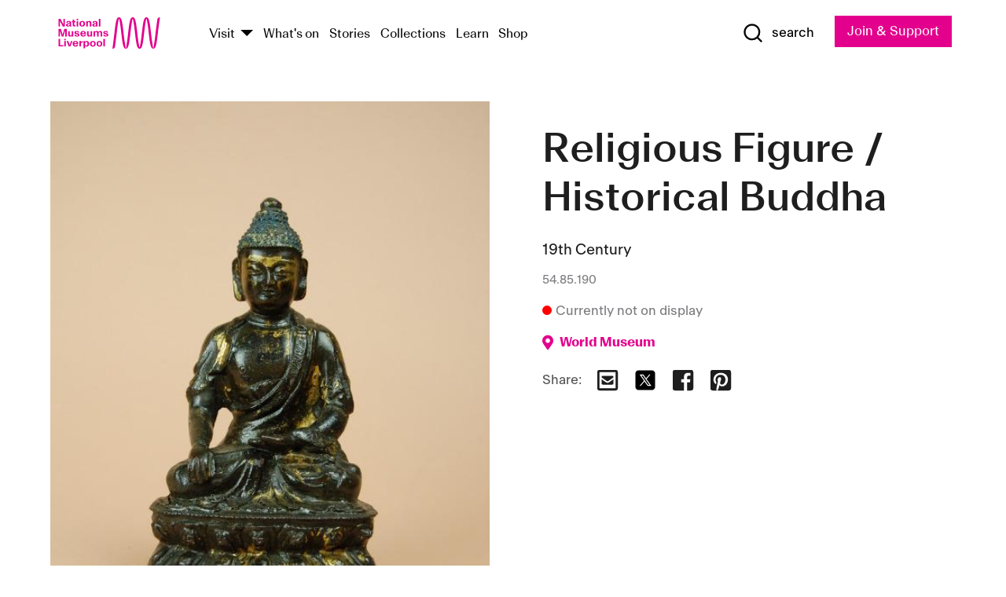

--- FILE ---
content_type: text/html; charset=utf-8
request_url: https://www.liverpoolmuseums.org.uk/artifact/religious-figure-historical-buddha-2
body_size: 5752
content:
<!DOCTYPE html><html><head><meta charSet="utf-8"/><meta name="viewport" content="width=device-width"/><title>Religious Figure / Historical Buddha | National Museums Liverpool</title><meta name="title" content="Religious Figure / Historical Buddha | National Museums Liverpool"/><meta name="description" content="Bronze cast statue of Historical Buddha. Buddha shown seated in yogic, meditational pose with left hand, palm down, shown reaching for earth in earth-witnessing or bhumisparsa mudra, right hand rests in lap. Buddha&#x27;s robe highlighted with incised decoration. Hair has been left without gilt and coloured blue, some blue still visible. Buddha sits on a double lotus pedestal or throne. Base has lost cover and is open."/><meta name="url" content="https://www.liverpoolmuseums.org.uk/artifact/religious-figure-historical-buddha-2"/><meta property="og:site_name" content="National Museums Liverpool"/><meta property="og:type" content="Artifact"/><meta property="og:url" content="https://www.liverpoolmuseums.org.uk/artifact/religious-figure-historical-buddha-2"/><meta property="og:title" content="Religious Figure / Historical Buddha"/><meta property="og:description" content="Bronze cast statue of Historical Buddha. Buddha shown seated in yogic, meditational pose with left hand, palm down, shown reaching for earth in earth-witnessing or bhumisparsa mudra, right hand rests in lap. Buddha&#x27;s robe highlighted with incised decoration. Hair has been left without gilt and coloured blue, some blue still visible. Buddha sits on a double lotus pedestal or throne. Base has lost cover and is open."/><meta name="twitter:card" content="summary"/><meta name="twitter:title" content="Religious Figure / Historical Buddha"/><meta name="twitter:site" content="@NML_Muse"/><meta name="twitter:description" content="Bronze cast statue of Historical Buddha. Buddha shown seated in yogic, meditational pose with left hand, palm down, shown reaching for earth in earth-witnessing or bhumisparsa mudra, right hand rests in lap. Buddha&#x27;s robe highlighted with incised decoration. Hair has been left without gilt and coloured blue, some blue still visible. Buddha sits on a double lotus pedestal or throne. Base has lost cover and is open."/><meta name="twitter:url" content="https://content.liverpoolmuseums.org.uk/artifact/religious-figure-historical-buddha-2"/><meta property="og:image" content="https://images.liverpoolmuseums.org.uk/styles/focal_point_4_3/public/import-objects/20142_v0_large.jpg"/><meta property="twitter:image" content="https://images.liverpoolmuseums.org.uk/styles/focal_point_4_3/public/import-objects/20142_v0_large.jpg"/><meta name="next-head-count" content="18"/><script src="https://code.jquery.com/jquery-3.5.1.min.js" integrity="sha256-9/aliU8dGd2tb6OSsuzixeV4y/faTqgFtohetphbbj0=" crossorigin="anonymous"></script><script>
              (function(h,o,t,j,a,r){
              h.hj=h.hj||function(){(h.hj.q=h.hj.q||[]).push(arguments)};
              h._hjSettings={hjid:3219582,hjsv:6};
              a=o.getElementsByTagName('head')[0];
              r=o.createElement('script');r.async=1;
              r.src=t+h._hjSettings.hjid+j+h._hjSettings.hjsv;
              a.appendChild(r);
              })(window,document,'https://static.hotjar.com/c/hotjar-','.js?sv=');</script><meta charSet="utf-8"/><link rel="shortcut icon" type="image/x-icon" href="/static/media/favicon.ico"/><script defer="" src="/static/polyfills/svgxuse.min.js"></script><script defer="" src="/static/polyfills/unorm.js"></script><script type="text/javascript">
              _linkedin_partner_id = "6740986";
              window._linkedin_data_partner_ids = window._linkedin_data_partner_ids || [];
              window._linkedin_data_partner_ids.push(_linkedin_partner_id);
            </script><script type="text/javascript">
              (function(l) {
                if (!l) {
                  window.lintrk = function(a, b) { window.lintrk.q.push([a, b]) };
                  window.lintrk.q = [];
                }
                var s = document.getElementsByTagName("script")[0];
                var b = document.createElement("script");
                b.type = "text/javascript";
                b.async = true;
                b.src = "https://snap.licdn.com/li.lms-analytics/insight.min.js";
                s.parentNode.insertBefore(b, s);
              })(window.lintrk);
            </script><noscript><img height="1" width="1" style="display:none" alt="" src="https://px.ads.linkedin.com/collect/?pid=6740986&amp;fmt=gif"/></noscript><link rel="preload" href="/_next/static/css/69a650e1c8d9085a.css" as="style"/><link rel="stylesheet" href="/_next/static/css/69a650e1c8d9085a.css" data-n-g=""/><noscript data-n-css=""></noscript><script defer="" nomodule="" src="/_next/static/chunks/polyfills-c67a75d1b6f99dc8.js"></script><script src="/_next/static/chunks/webpack-d1c608b21d57c472.js" defer=""></script><script src="/_next/static/chunks/framework-d5719ebbbcec5741.js" defer=""></script><script src="/_next/static/chunks/main-c52fcc867bd80df0.js" defer=""></script><script src="/_next/static/chunks/pages/_app-7f8f327192b1f6d2.js" defer=""></script><script src="/_next/static/chunks/75fc9c18-40134325ca6388e2.js" defer=""></script><script src="/_next/static/chunks/2c796e83-7ab690b33a6e2cb9.js" defer=""></script><script src="/_next/static/chunks/26770aaf-e5f75a4589951ba5.js" defer=""></script><script src="/_next/static/chunks/3b9d1622-cb3530196cc04533.js" defer=""></script><script src="/_next/static/chunks/743-6d2ab5d15195f4e7.js" defer=""></script><script src="/_next/static/chunks/853-e7cd37543176a7fa.js" defer=""></script><script src="/_next/static/chunks/278-d902f176211b92d6.js" defer=""></script><script src="/_next/static/chunks/666-3027421fdb5bb7ce.js" defer=""></script><script src="/_next/static/chunks/253-6ee1b430ae4cf66d.js" defer=""></script><script src="/_next/static/chunks/794-f3cae7ad91cb5d07.js" defer=""></script><script src="/_next/static/chunks/2-0d3590ccee6ee82f.js" defer=""></script><script src="/_next/static/chunks/259-887a894390c5e056.js" defer=""></script><script src="/_next/static/chunks/563-79256bec02dde020.js" defer=""></script><script src="/_next/static/chunks/153-4abe4a3e6b4be9e9.js" defer=""></script><script src="/_next/static/chunks/493-b61572e3b7ce598d.js" defer=""></script><script src="/_next/static/chunks/pages/drupal-2abfd4e1db51d38e.js" defer=""></script><script src="/_next/static/ASqhmMd104crkElboZQNn/_buildManifest.js" defer=""></script><script src="/_next/static/ASqhmMd104crkElboZQNn/_ssgManifest.js" defer=""></script><style id="__jsx-897211111">a.jsx-897211111{font-size:1.6rem;}</style><style id="__jsx-2139125512">.button--mailchimp-submit.jsx-2139125512{white-space:nowrap;}</style><style id="__jsx-4154269630">.page-transition-enter{opacity:0;-webkit-transform:translate3d(0,5px,0);-ms-transform:translate3d(0,5px,0);transform:translate3d(0,5px,0);}.page-transition-enter-active{opacity:1;-webkit-transform:translate3d(0,0,0);-ms-transform:translate3d(0,0,0);transform:translate3d(0,0,0);-webkit-transition:opacity 200ms,-webkit-transform 200ms;-webkit-transition:opacity 200ms,transform 200ms;transition:opacity 200ms,transform 200ms;}.page-transition-exit{opacity:1;}.page-transition-exit-active{opacity:0;-webkit-transition:opacity 200ms;transition:opacity 200ms;}</style></head><body><noscript><iframe title="GTM" src="https://www.googletagmanager.com/ns.html?id=GTM-TH4M7B" height="0" width="0" style="display:none;visibility:hidden"></iframe></noscript><div id="__next"><div id="all" class="jsx-4154269630"><header class="section header header--primary" role="banner"><div class="u--in u--lane"><div class="columns is-mobile is-vcentered"><div class="column is-narrow is-hidden-desktop"><button type="button" aria-controls="navi" class="burger burger--squeeze" aria-label="toggle site navigation" aria-expanded="false" data-behaviour="toggle-visibility"><div class="burger__lines" aria-hidden="true"></div><span class="visuallyhidden">toggle site navigation</span></button></div><div class="column is-narrow"><a class="nml-logo" href="/"><span class="nml-logo__small"><img src="/static/images/logos/nml-rhodamine-large.svg" alt="National Museums Liverpool - Homepage"/></span><span class="nml-logo__text vh">National Museums Liverpool</span></a></div><div class="column"><div id="navi" class=""><div class="columns is-gapless is-desktop is-vcentered"><div class="column"><nav id="nav--primary" class="nav nav--primary nav--cms" role="navigation" itemscope="" itemType="https://schema.org/SiteNavigationElement" aria-label="Primary navigation"><h2 class="">Main menu</h2><ul class="menu"><li class="menu__item menu__item--parent
            
            "><a href="/visit">Visit</a><button type="button" aria-controls="subnav" aria-haspopup="true" aria-expanded="false" aria-label="Show Venues" class="toggle toggle--arrow" data-behaviour="toggle-visibility"><span class="visuallyhidden">show venues</span></button><div class="menu__subnav search--hide" id="subnav" aria-hidden="true"><div class="u--lane"><div class="venues venues--text"><a class="venue logo" aria-label="Museum of Liverpool" href="/museum-of-liverpool">Museum of Liverpool</a><a class="venue logo" aria-label="World Museum" href="/world-museum">World Museum</a><a class="venue logo" aria-label="International Slavery Museum" href="/international-slavery-museum">International Slavery Museum</a><a class="venue logo" aria-label="Maritime Museum" href="/maritime-museum">Maritime Museum</a><a class="venue logo" aria-label="Walker Art Gallery" href="/walker-art-gallery">Walker Art Gallery</a><a class="venue logo" aria-label="Sudley House" href="/sudley-house">Sudley House</a><a class="venue logo" aria-label="Lady Lever Art Gallery" href="/lady-lever-art-gallery">Lady Lever Art Gallery</a></div></div></div></li><li class="menu__item "><a href="/whatson">What&#x27;s on</a></li><li class="menu__item "><a href="/stories">Stories</a></li><li class="menu__item "><a href="/collections">Collections</a></li><li class="menu__item "><a href="/learn/schools-home">Learn</a></li><li class="menu__item"><a href="https://national-museums-liverpool.myshopify.com">Shop</a></li></ul></nav></div><div class="column is-narrow is-hidden-touch"><button type="button" aria-controls="search" aria-expanded="false" aria-label="Show Search" class="show-search-toggle toggle" data-behaviour="toggle-visibility"><span class="toggle__icon"><svg xmlns="http://www.w3.org/2000/svg" xmlns:xlink="http://www.w3.org/1999/xlink" class="svg svg--icon" aria-hidden="true" focusable="false"><use xlink:href="/static/images/sprite.svg#glyph-search"></use></svg></span><span class="toggle__text"><span class="visuallyhidden">toggle</span>search</span></button></div></div></div></div><div class="column is-narrow"><a type="button" class="jsx-897211111 button button--special " href="/join-and-support"><span class="jsx-897211111 button__label">Join &amp; Support</span><span class="jsx-897211111 button__triangle"></span></a></div></div></div></header><main class="jsx-4154269630"><div class="page-transition-enter"><section class="section section--artifact section--alt"><div class="u--in u--lane"><div class="section__body"><div class="columns is-variable is-7 is-desktop"><div class="column"><section class="section section--alt"><div class="u--in u--lane"><div><h1 class="h--1">Religious Figure / Historical Buddha</h1><div class="placard__info"></div><div class="placard__uuid">54.85.190</div><div></div><div class="placard__info placard__info--share"></div></div><h3 class="artifact__section-header">Information</h3><div class="cms"><div class="section__intro" style="white-space:pre-wrap">Bronze cast statue of Historical Buddha. Buddha shown seated in yogic, meditational pose with left hand, palm down, shown reaching for earth in earth-witnessing or bhumisparsa mudra, right hand rests in lap. Buddha's robe highlighted with incised decoration. Hair has been left without gilt and coloured blue, some blue still visible. Buddha sits on a double lotus pedestal or throne. Base has lost cover and is open.</div></div></div></section></div><div class="column is-5-desktop"><div class="artifact__accordion u--in u--lane"></div></div></div></div></div></section></div></main><footer><section class="section section--venues"><div class="u--in u--lane"><div class="venues "><a class="venue logo" aria-label="Museum of Liverpool" href="/museum-of-liverpool"><svg xmlns="http://www.w3.org/2000/svg" xmlns:xlink="http://www.w3.org/1999/xlink" class="svg svg--icon" aria-hidden="true" focusable="false"><use xlink:href="/static/images/sprite.svg#glyph-venue-ml--v"></use></svg></a><a class="venue logo" aria-label="World Museum" href="/world-museum"><svg xmlns="http://www.w3.org/2000/svg" xmlns:xlink="http://www.w3.org/1999/xlink" class="svg svg--icon" aria-hidden="true" focusable="false"><use xlink:href="/static/images/sprite.svg#glyph-venue-wm--v"></use></svg></a><a class="venue logo" aria-label="International Slavery Museum" href="/international-slavery-museum"><svg xmlns="http://www.w3.org/2000/svg" xmlns:xlink="http://www.w3.org/1999/xlink" class="svg svg--icon" aria-hidden="true" focusable="false"><use xlink:href="/static/images/sprite.svg#glyph-venue-is--v"></use></svg></a><a class="venue logo" aria-label="Maritime Museum" href="/maritime-museum"><svg xmlns="http://www.w3.org/2000/svg" xmlns:xlink="http://www.w3.org/1999/xlink" class="svg svg--icon" aria-hidden="true" focusable="false"><use xlink:href="/static/images/sprite.svg#glyph-venue-mm--v"></use></svg></a><a class="venue logo" aria-label="Walker Art Gallery" href="/walker-art-gallery"><svg xmlns="http://www.w3.org/2000/svg" xmlns:xlink="http://www.w3.org/1999/xlink" class="svg svg--icon" aria-hidden="true" focusable="false"><use xlink:href="/static/images/sprite.svg#glyph-venue-wa--v"></use></svg></a><a class="venue logo" aria-label="Sudley House" href="/sudley-house"><svg xmlns="http://www.w3.org/2000/svg" xmlns:xlink="http://www.w3.org/1999/xlink" class="svg svg--icon" aria-hidden="true" focusable="false"><use xlink:href="/static/images/sprite.svg#glyph-venue-sh--v"></use></svg></a><a class="venue logo" aria-label="Lady Lever Art Gallery" href="/lady-lever-art-gallery"><svg xmlns="http://www.w3.org/2000/svg" xmlns:xlink="http://www.w3.org/1999/xlink" class="svg svg--icon" aria-hidden="true" focusable="false"><use xlink:href="/static/images/sprite.svg#glyph-venue-ll--v"></use></svg></a></div></div></section><section class="section section--bigfoot"><div class="u--in u--lane"><div class="bigfoot"><div class="columns is-mobile is-multiline"><div class="column is-half-touch"><span class="bigfoot__heading">About</span></div><div class="column is-half-touch"><span class="bigfoot__heading">Support</span></div><div class="column is-half-touch"><span class="bigfoot__heading">Resource</span></div><div class="column is-half-touch"><span class="bigfoot__heading">Venue hire</span></div><div class="column is-4-desktop is-full-touch"><span class="bigfoot__heading">Stay in touch</span><p>Receive news about National Museums Liverpool, exhibitions, events and more.</p><fieldset class="jsx-2139125512"><legend aria-hidden="true" class="jsx-2139125512 visuallyhidden">Email Signup</legend><div class="jsx-2139125512 email-input"><label for="email-signup" class="jsx-2139125512 visuallyhidden">Email Address</label><a href="/sign-up" class="jsx-2139125512"><button type="submit" class="jsx-2139125512 button button--solid button--mailchimp-submit">Sign up</button></a></div></fieldset></div></div><div class="bigfoot__social"><div class="social-channels"><div class="columns is-centered"><div class="column is-narrow"><a href="https://www.youtube.com/user/NMLWebTeam" class="channel channel--youtube"><span class="channel__icon"><svg xmlns="http://www.w3.org/2000/svg" xmlns:xlink="http://www.w3.org/1999/xlink" class="svg svg--icon" aria-hidden="true" focusable="false"><use xlink:href="/static/images/sprite.svg#glyph-youtube"></use></svg></span><span class="channel__name">Subscribe to our YouTube Channel</span></a></div></div></div></div></div></div></section><section class="section section--colophon"><div class="u--in u--lane"><div class="colophon"><div class="columns is-mobile"><div class="column has-text-centered-touch"><p>© <!-- -->2026<!-- --> National Museums Liverpool. All rights reserved.</p></div><div class="column has-text-centered-touch is-narrow"><ul class="foot_links"><li><a href="/privacy">Privacy</a></li><li><a href="/modern-slavery-statement">Modern Slavery Statement</a></li><li><a href="/cookies">Cookies</a></li><li><a href="/accessibility">Accessibility Statement</a></li></ul></div></div></div></div></section></footer><button type="button" id="back-to-top" class="" aria-label="Back to top"><svg xmlns="http://www.w3.org/2000/svg" xmlns:xlink="http://www.w3.org/1999/xlink" class="svg svg--icon" aria-hidden="true" focusable="false"><use xlink:href="/static/images/sprite.svg#glyph-arrow-up"></use></svg></button></div></div><script id="__NEXT_DATA__" type="application/json">{"props":{"pageProps":{"data":{"type":"node--artifact","id":"437d6a33-9806-4223-9677-17b9e8b9576f","links":{"self":{"href":"https://content.liverpoolmuseums.org.uk/jsonapi/node/artifact/437d6a33-9806-4223-9677-17b9e8b9576f?resourceVersion=id%3A57070"},"working-copy":{"href":"https://content.liverpoolmuseums.org.uk/jsonapi/node/artifact/437d6a33-9806-4223-9677-17b9e8b9576f?resourceVersion=rel%3Aworking-copy"}},"attributes":{"drupal_internal__nid":51588,"drupal_internal__vid":57070,"langcode":"en","revision_timestamp":"2020-01-23T15:35:51+00:00","status":true,"title":"Religious Figure / Historical Buddha","created":"2020-01-23T15:35:51+00:00","changed":"2024-06-08T04:09:49+00:00","promote":true,"sticky":false,"default_langcode":true,"revision_translation_affected":true,"moderation_state":null,"metatag":null,"metatag_normalized":[{"tag":"meta","attributes":{"name":"title","content":"Religious Figure / Historical Buddha | National Museums Liverpool"}},{"tag":"meta","attributes":{"name":"description","content":"Bronze cast statue of Historical Buddha. Buddha shown seated in yogic, meditational pose with left hand, palm down, shown reaching for earth in earth-witnessing or bhumisparsa mudra, right hand rests in lap. Buddha's robe highlighted with incised decoration. Hair has been left without gilt and coloured blue, some blue still visible. Buddha sits on a double lotus pedestal or throne. Base has lost cover and is open."}},{"tag":"link","attributes":{"rel":"canonical","href":"https://www.liverpoolmuseums.org.uk/artifact/religious-figure-historical-buddha-2"}},{"tag":"meta","attributes":{"property":"og:site_name","content":"National Museums Liverpool"}},{"tag":"meta","attributes":{"property":"og:type","content":"Artifact"}},{"tag":"meta","attributes":{"property":"og:url","content":"https://www.liverpoolmuseums.org.uk/artifact/religious-figure-historical-buddha-2"}},{"tag":"meta","attributes":{"property":"og:title","content":"Religious Figure / Historical Buddha"}},{"tag":"meta","attributes":{"property":"og:description","content":"Bronze cast statue of Historical Buddha. Buddha shown seated in yogic, meditational pose with left hand, palm down, shown reaching for earth in earth-witnessing or bhumisparsa mudra, right hand rests in lap. Buddha's robe highlighted with incised decoration. Hair has been left without gilt and coloured blue, some blue still visible. Buddha sits on a double lotus pedestal or throne. Base has lost cover and is open."}},{"tag":"meta","attributes":{"name":"twitter:card","content":"summary"}},{"tag":"meta","attributes":{"name":"twitter:title","content":"Religious Figure / Historical Buddha"}},{"tag":"meta","attributes":{"name":"twitter:site","content":"@NML_Muse"}},{"tag":"meta","attributes":{"name":"twitter:description","content":"Bronze cast statue of Historical Buddha. Buddha shown seated in yogic, meditational pose with left hand, palm down, shown reaching for earth in earth-witnessing or bhumisparsa mudra, right hand rests in lap. Buddha's robe highlighted with incised decoration. Hair has been left without gilt and coloured blue, some blue still visible. Buddha sits on a double lotus pedestal or throne. Base has lost cover and is open."}},{"tag":"meta","attributes":{"name":"twitter:url","content":"https://content.liverpoolmuseums.org.uk/artifact/religious-figure-historical-buddha-2"}}],"path":{"alias":"/artifact/religious-figure-historical-buddha-2","pid":7395215,"langcode":"en"},"publish_on":null,"unpublish_on":null,"publish_state":null,"unpublish_state":null,"field_collector":"Harry Geoffrey Beasley","field_credit_line":"From the Collection of H. G. Beasley","field_culture":"Tibetan","field_datecollected":"Not recorded","field_date_collected":"19th Century","field_description":"Bronze cast statue of Historical Buddha. Buddha shown seated in yogic, meditational pose with left hand, palm down, shown reaching for earth in earth-witnessing or bhumisparsa mudra, right hand rests in lap. Buddha's robe highlighted with incised decoration. Hair has been left without gilt and coloured blue, some blue still visible. Buddha sits on a double lotus pedestal or throne. Base has lost cover and is open.","field_display_on":null,"field_inscription":null,"field_itemname":"Religion","field_legal_status":"PERMANENT COLLECTION","field_locationname":"Item not currently on display","field_maker":null,"field_materials":"Bronze; Metal Gilt; Lacquer","field_measurements":"Overall: 165 mm x 100 mm x 72 mm; 6 1/2 in x 3 15/16 in x 2 13/16 in","field_meta_tags":null,"field_mimsy_id":"390604","field_note":null,"field_number":"54.85.190","field_on_display":false,"field_other_numbers":["Collector Number: 366","Photography Number: N1958.2545"],"field_other_people":[],"field_other_places":[],"field_placecollected":"Not recorded","field_placemade":"Asia: Central Asia: Tibet [China]","field_provenance":[],"field_publications":[],"field_related_events":[],"field_venue_code":"wm","field_whole_part":"WHOLE"},"relationships":{"node_type":{"data":{"type":"node_type--node_type","id":"56adde85-2bce-4168-95b9-5c731d7a0706","meta":{"drupal_internal__target_id":"artifact"}},"links":{"related":{"href":"https://content.liverpoolmuseums.org.uk/jsonapi/node/artifact/437d6a33-9806-4223-9677-17b9e8b9576f/node_type?resourceVersion=id%3A57070"},"self":{"href":"https://content.liverpoolmuseums.org.uk/jsonapi/node/artifact/437d6a33-9806-4223-9677-17b9e8b9576f/relationships/node_type?resourceVersion=id%3A57070"}}},"revision_uid":{"data":{"type":"user--user","id":"05537a0d-b2f4-450a-b177-04d1cce7cc84","meta":{"drupal_internal__target_id":1}},"links":{"related":{"href":"https://content.liverpoolmuseums.org.uk/jsonapi/node/artifact/437d6a33-9806-4223-9677-17b9e8b9576f/revision_uid?resourceVersion=id%3A57070"},"self":{"href":"https://content.liverpoolmuseums.org.uk/jsonapi/node/artifact/437d6a33-9806-4223-9677-17b9e8b9576f/relationships/revision_uid?resourceVersion=id%3A57070"}}},"uid":{"data":{"type":"user--user","id":"05537a0d-b2f4-450a-b177-04d1cce7cc84","meta":{"drupal_internal__target_id":1}},"links":{"related":{"href":"https://content.liverpoolmuseums.org.uk/jsonapi/node/artifact/437d6a33-9806-4223-9677-17b9e8b9576f/uid?resourceVersion=id%3A57070"},"self":{"href":"https://content.liverpoolmuseums.org.uk/jsonapi/node/artifact/437d6a33-9806-4223-9677-17b9e8b9576f/relationships/uid?resourceVersion=id%3A57070"}}},"field_add_paragraph":{"data":[],"links":{"related":{"href":"https://content.liverpoolmuseums.org.uk/jsonapi/node/artifact/437d6a33-9806-4223-9677-17b9e8b9576f/field_add_paragraph?resourceVersion=id%3A57070"},"self":{"href":"https://content.liverpoolmuseums.org.uk/jsonapi/node/artifact/437d6a33-9806-4223-9677-17b9e8b9576f/relationships/field_add_paragraph?resourceVersion=id%3A57070"}}},"field_collections":{"data":[{"type":"node--collection","id":"5b62cd0c-4f31-4093-b8d2-12be340daa37","meta":{"drupal_internal__target_id":49446}}],"links":{"related":{"href":"https://content.liverpoolmuseums.org.uk/jsonapi/node/artifact/437d6a33-9806-4223-9677-17b9e8b9576f/field_collections?resourceVersion=id%3A57070"},"self":{"href":"https://content.liverpoolmuseums.org.uk/jsonapi/node/artifact/437d6a33-9806-4223-9677-17b9e8b9576f/relationships/field_collections?resourceVersion=id%3A57070"}}},"field_curated_by":{"data":null,"links":{"related":{"href":"https://content.liverpoolmuseums.org.uk/jsonapi/node/artifact/437d6a33-9806-4223-9677-17b9e8b9576f/field_curated_by?resourceVersion=id%3A57070"},"self":{"href":"https://content.liverpoolmuseums.org.uk/jsonapi/node/artifact/437d6a33-9806-4223-9677-17b9e8b9576f/relationships/field_curated_by?resourceVersion=id%3A57070"}}},"field_image_object":{"data":[{"type":"paragraph--object_image","id":"5edd550c-e243-4abd-b766-829d68e056b5","meta":{"target_revision_id":44075,"drupal_internal__target_id":12037}},{"type":"paragraph--object_image","id":"b6202e8f-fcad-441e-852e-c897c2ecea87","meta":{"target_revision_id":44073,"drupal_internal__target_id":12035}},{"type":"paragraph--object_image","id":"9863e7f2-8414-44ef-a48e-2313ee980bb3","meta":{"target_revision_id":44074,"drupal_internal__target_id":12036}}],"links":{"related":{"href":"https://content.liverpoolmuseums.org.uk/jsonapi/node/artifact/437d6a33-9806-4223-9677-17b9e8b9576f/field_image_object?resourceVersion=id%3A57070"},"self":{"href":"https://content.liverpoolmuseums.org.uk/jsonapi/node/artifact/437d6a33-9806-4223-9677-17b9e8b9576f/relationships/field_image_object?resourceVersion=id%3A57070"}}},"field_interest_categories":{"data":[],"links":{"related":{"href":"https://content.liverpoolmuseums.org.uk/jsonapi/node/artifact/437d6a33-9806-4223-9677-17b9e8b9576f/field_interest_categories?resourceVersion=id%3A57070"},"self":{"href":"https://content.liverpoolmuseums.org.uk/jsonapi/node/artifact/437d6a33-9806-4223-9677-17b9e8b9576f/relationships/field_interest_categories?resourceVersion=id%3A57070"}}},"field_themes":{"data":[],"links":{"related":{"href":"https://content.liverpoolmuseums.org.uk/jsonapi/node/artifact/437d6a33-9806-4223-9677-17b9e8b9576f/field_themes?resourceVersion=id%3A57070"},"self":{"href":"https://content.liverpoolmuseums.org.uk/jsonapi/node/artifact/437d6a33-9806-4223-9677-17b9e8b9576f/relationships/field_themes?resourceVersion=id%3A57070"}}},"field_venue":{"data":{"type":"node--venue","id":"e73885d4-de6b-451a-9f48-e4bdf2994fd0","meta":{"drupal_internal__target_id":16}},"links":{"related":{"href":"https://content.liverpoolmuseums.org.uk/jsonapi/node/artifact/437d6a33-9806-4223-9677-17b9e8b9576f/field_venue?resourceVersion=id%3A57070"},"self":{"href":"https://content.liverpoolmuseums.org.uk/jsonapi/node/artifact/437d6a33-9806-4223-9677-17b9e8b9576f/relationships/field_venue?resourceVersion=id%3A57070"}}}}},"relationships":{"node_type":{"data":{"type":"node_type--node_type","id":"56adde85-2bce-4168-95b9-5c731d7a0706","meta":{"drupal_internal__target_id":"artifact"}},"links":{"related":{"href":"https://content.liverpoolmuseums.org.uk/jsonapi/node/artifact/437d6a33-9806-4223-9677-17b9e8b9576f/node_type?resourceVersion=id%3A57070"},"self":{"href":"https://content.liverpoolmuseums.org.uk/jsonapi/node/artifact/437d6a33-9806-4223-9677-17b9e8b9576f/relationships/node_type?resourceVersion=id%3A57070"}}},"revision_uid":{"data":{"type":"user--user","id":"05537a0d-b2f4-450a-b177-04d1cce7cc84","meta":{"drupal_internal__target_id":1}},"links":{"related":{"href":"https://content.liverpoolmuseums.org.uk/jsonapi/node/artifact/437d6a33-9806-4223-9677-17b9e8b9576f/revision_uid?resourceVersion=id%3A57070"},"self":{"href":"https://content.liverpoolmuseums.org.uk/jsonapi/node/artifact/437d6a33-9806-4223-9677-17b9e8b9576f/relationships/revision_uid?resourceVersion=id%3A57070"}}},"uid":{"data":{"type":"user--user","id":"05537a0d-b2f4-450a-b177-04d1cce7cc84","meta":{"drupal_internal__target_id":1}},"links":{"related":{"href":"https://content.liverpoolmuseums.org.uk/jsonapi/node/artifact/437d6a33-9806-4223-9677-17b9e8b9576f/uid?resourceVersion=id%3A57070"},"self":{"href":"https://content.liverpoolmuseums.org.uk/jsonapi/node/artifact/437d6a33-9806-4223-9677-17b9e8b9576f/relationships/uid?resourceVersion=id%3A57070"}}},"field_add_paragraph":{"data":[],"links":{"related":{"href":"https://content.liverpoolmuseums.org.uk/jsonapi/node/artifact/437d6a33-9806-4223-9677-17b9e8b9576f/field_add_paragraph?resourceVersion=id%3A57070"},"self":{"href":"https://content.liverpoolmuseums.org.uk/jsonapi/node/artifact/437d6a33-9806-4223-9677-17b9e8b9576f/relationships/field_add_paragraph?resourceVersion=id%3A57070"}}},"field_collections":{"data":[{"type":"node--collection","id":"5b62cd0c-4f31-4093-b8d2-12be340daa37","meta":{"drupal_internal__target_id":49446}}],"links":{"related":{"href":"https://content.liverpoolmuseums.org.uk/jsonapi/node/artifact/437d6a33-9806-4223-9677-17b9e8b9576f/field_collections?resourceVersion=id%3A57070"},"self":{"href":"https://content.liverpoolmuseums.org.uk/jsonapi/node/artifact/437d6a33-9806-4223-9677-17b9e8b9576f/relationships/field_collections?resourceVersion=id%3A57070"}}},"field_curated_by":{"data":null,"links":{"related":{"href":"https://content.liverpoolmuseums.org.uk/jsonapi/node/artifact/437d6a33-9806-4223-9677-17b9e8b9576f/field_curated_by?resourceVersion=id%3A57070"},"self":{"href":"https://content.liverpoolmuseums.org.uk/jsonapi/node/artifact/437d6a33-9806-4223-9677-17b9e8b9576f/relationships/field_curated_by?resourceVersion=id%3A57070"}}},"field_image_object":{"data":[{"type":"paragraph--object_image","id":"5edd550c-e243-4abd-b766-829d68e056b5","meta":{"target_revision_id":44075,"drupal_internal__target_id":12037}},{"type":"paragraph--object_image","id":"b6202e8f-fcad-441e-852e-c897c2ecea87","meta":{"target_revision_id":44073,"drupal_internal__target_id":12035}},{"type":"paragraph--object_image","id":"9863e7f2-8414-44ef-a48e-2313ee980bb3","meta":{"target_revision_id":44074,"drupal_internal__target_id":12036}}],"links":{"related":{"href":"https://content.liverpoolmuseums.org.uk/jsonapi/node/artifact/437d6a33-9806-4223-9677-17b9e8b9576f/field_image_object?resourceVersion=id%3A57070"},"self":{"href":"https://content.liverpoolmuseums.org.uk/jsonapi/node/artifact/437d6a33-9806-4223-9677-17b9e8b9576f/relationships/field_image_object?resourceVersion=id%3A57070"}}},"field_interest_categories":{"data":[],"links":{"related":{"href":"https://content.liverpoolmuseums.org.uk/jsonapi/node/artifact/437d6a33-9806-4223-9677-17b9e8b9576f/field_interest_categories?resourceVersion=id%3A57070"},"self":{"href":"https://content.liverpoolmuseums.org.uk/jsonapi/node/artifact/437d6a33-9806-4223-9677-17b9e8b9576f/relationships/field_interest_categories?resourceVersion=id%3A57070"}}},"field_themes":{"data":[],"links":{"related":{"href":"https://content.liverpoolmuseums.org.uk/jsonapi/node/artifact/437d6a33-9806-4223-9677-17b9e8b9576f/field_themes?resourceVersion=id%3A57070"},"self":{"href":"https://content.liverpoolmuseums.org.uk/jsonapi/node/artifact/437d6a33-9806-4223-9677-17b9e8b9576f/relationships/field_themes?resourceVersion=id%3A57070"}}},"field_venue":{"data":{"type":"node--venue","id":"e73885d4-de6b-451a-9f48-e4bdf2994fd0","meta":{"drupal_internal__target_id":16}},"links":{"related":{"href":"https://content.liverpoolmuseums.org.uk/jsonapi/node/artifact/437d6a33-9806-4223-9677-17b9e8b9576f/field_venue?resourceVersion=id%3A57070"},"self":{"href":"https://content.liverpoolmuseums.org.uk/jsonapi/node/artifact/437d6a33-9806-4223-9677-17b9e8b9576f/relationships/field_venue?resourceVersion=id%3A57070"}}}},"venueRef":"e73885d4-de6b-451a-9f48-e4bdf2994fd0","paragraphs":[],"included":[{"type":"paragraph--object_image","id":"5edd550c-e243-4abd-b766-829d68e056b5","links":{"self":{"href":"https://content.liverpoolmuseums.org.uk/jsonapi/paragraph/object_image/5edd550c-e243-4abd-b766-829d68e056b5?resourceVersion=id%3A44075"},"working-copy":{"href":"https://content.liverpoolmuseums.org.uk/jsonapi/paragraph/object_image/5edd550c-e243-4abd-b766-829d68e056b5?resourceVersion=rel%3Aworking-copy"}},"attributes":{"drupal_internal__id":12037,"drupal_internal__revision_id":44075,"langcode":"en","status":true,"created":"2020-01-27T06:09:20+00:00","parent_id":"51588","parent_type":"node","parent_field_name":"field_image_object","behavior_settings":[],"default_langcode":true,"revision_translation_affected":true,"field_accession_number":"20142","field_date_last_updated":"21/03/2017","field_media_image_url":"public://import-objects/20142_v0_large.jpg","field_photography_credit_line":null},"relationships":{"paragraph_type":{"data":{"type":"paragraphs_type--paragraphs_type","id":"6081752c-cc65-44a6-bd34-2b68cced5b05","meta":{"drupal_internal__target_id":"object_image"}},"links":{"related":{"href":"https://content.liverpoolmuseums.org.uk/jsonapi/paragraph/object_image/5edd550c-e243-4abd-b766-829d68e056b5/paragraph_type?resourceVersion=id%3A44075"},"self":{"href":"https://content.liverpoolmuseums.org.uk/jsonapi/paragraph/object_image/5edd550c-e243-4abd-b766-829d68e056b5/relationships/paragraph_type?resourceVersion=id%3A44075"}}},"field_media_image":{"data":[{"type":"media--image","id":"ae23c5ca-49dc-4dbf-a510-cf06340d215a","meta":{"drupal_internal__target_id":48660}}],"links":{"related":{"href":"https://content.liverpoolmuseums.org.uk/jsonapi/paragraph/object_image/5edd550c-e243-4abd-b766-829d68e056b5/field_media_image?resourceVersion=id%3A44075"},"self":{"href":"https://content.liverpoolmuseums.org.uk/jsonapi/paragraph/object_image/5edd550c-e243-4abd-b766-829d68e056b5/relationships/field_media_image?resourceVersion=id%3A44075"}}}}},{"type":"paragraph--object_image","id":"b6202e8f-fcad-441e-852e-c897c2ecea87","links":{"self":{"href":"https://content.liverpoolmuseums.org.uk/jsonapi/paragraph/object_image/b6202e8f-fcad-441e-852e-c897c2ecea87?resourceVersion=id%3A44073"},"working-copy":{"href":"https://content.liverpoolmuseums.org.uk/jsonapi/paragraph/object_image/b6202e8f-fcad-441e-852e-c897c2ecea87?resourceVersion=rel%3Aworking-copy"}},"attributes":{"drupal_internal__id":12035,"drupal_internal__revision_id":44073,"langcode":"en","status":true,"created":"2020-01-27T06:09:20+00:00","parent_id":"51588","parent_type":"node","parent_field_name":"field_image_object","behavior_settings":[],"default_langcode":true,"revision_translation_affected":true,"field_accession_number":"20144","field_date_last_updated":"21/03/2017","field_media_image_url":"public://import-objects/20144_v0_large.jpg","field_photography_credit_line":null},"relationships":{"paragraph_type":{"data":{"type":"paragraphs_type--paragraphs_type","id":"6081752c-cc65-44a6-bd34-2b68cced5b05","meta":{"drupal_internal__target_id":"object_image"}},"links":{"related":{"href":"https://content.liverpoolmuseums.org.uk/jsonapi/paragraph/object_image/b6202e8f-fcad-441e-852e-c897c2ecea87/paragraph_type?resourceVersion=id%3A44073"},"self":{"href":"https://content.liverpoolmuseums.org.uk/jsonapi/paragraph/object_image/b6202e8f-fcad-441e-852e-c897c2ecea87/relationships/paragraph_type?resourceVersion=id%3A44073"}}},"field_media_image":{"data":[{"type":"media--image","id":"e2ed4e6c-3b33-4eb2-8956-6c007df9fb56","meta":{"drupal_internal__target_id":48658}}],"links":{"related":{"href":"https://content.liverpoolmuseums.org.uk/jsonapi/paragraph/object_image/b6202e8f-fcad-441e-852e-c897c2ecea87/field_media_image?resourceVersion=id%3A44073"},"self":{"href":"https://content.liverpoolmuseums.org.uk/jsonapi/paragraph/object_image/b6202e8f-fcad-441e-852e-c897c2ecea87/relationships/field_media_image?resourceVersion=id%3A44073"}}}}},{"type":"paragraph--object_image","id":"9863e7f2-8414-44ef-a48e-2313ee980bb3","links":{"self":{"href":"https://content.liverpoolmuseums.org.uk/jsonapi/paragraph/object_image/9863e7f2-8414-44ef-a48e-2313ee980bb3?resourceVersion=id%3A44074"},"working-copy":{"href":"https://content.liverpoolmuseums.org.uk/jsonapi/paragraph/object_image/9863e7f2-8414-44ef-a48e-2313ee980bb3?resourceVersion=rel%3Aworking-copy"}},"attributes":{"drupal_internal__id":12036,"drupal_internal__revision_id":44074,"langcode":"en","status":true,"created":"2020-01-27T06:09:20+00:00","parent_id":"51588","parent_type":"node","parent_field_name":"field_image_object","behavior_settings":[],"default_langcode":true,"revision_translation_affected":true,"field_accession_number":"20143","field_date_last_updated":"21/03/2017","field_media_image_url":"public://import-objects/20143_v0_large.jpg","field_photography_credit_line":null},"relationships":{"paragraph_type":{"data":{"type":"paragraphs_type--paragraphs_type","id":"6081752c-cc65-44a6-bd34-2b68cced5b05","meta":{"drupal_internal__target_id":"object_image"}},"links":{"related":{"href":"https://content.liverpoolmuseums.org.uk/jsonapi/paragraph/object_image/9863e7f2-8414-44ef-a48e-2313ee980bb3/paragraph_type?resourceVersion=id%3A44074"},"self":{"href":"https://content.liverpoolmuseums.org.uk/jsonapi/paragraph/object_image/9863e7f2-8414-44ef-a48e-2313ee980bb3/relationships/paragraph_type?resourceVersion=id%3A44074"}}},"field_media_image":{"data":[{"type":"media--image","id":"7e65b8c7-e29f-4633-892c-0b1eeb45232a","meta":{"drupal_internal__target_id":48659}}],"links":{"related":{"href":"https://content.liverpoolmuseums.org.uk/jsonapi/paragraph/object_image/9863e7f2-8414-44ef-a48e-2313ee980bb3/field_media_image?resourceVersion=id%3A44074"},"self":{"href":"https://content.liverpoolmuseums.org.uk/jsonapi/paragraph/object_image/9863e7f2-8414-44ef-a48e-2313ee980bb3/relationships/field_media_image?resourceVersion=id%3A44074"}}}}}],"metatags":[{"content":"Religious Figure / Historical Buddha | National Museums Liverpool","name":"title"},{"content":"Bronze cast statue of Historical Buddha. Buddha shown seated in yogic, meditational pose with left hand, palm down, shown reaching for earth in earth-witnessing or bhumisparsa mudra, right hand rests in lap. Buddha's robe highlighted with incised decoration. Hair has been left without gilt and coloured blue, some blue still visible. Buddha sits on a double lotus pedestal or throne. Base has lost cover and is open.","name":"description"},{"name":"url","content":"https://www.liverpoolmuseums.org.uk/artifact/religious-figure-historical-buddha-2"},{"content":"National Museums Liverpool","property":"og:site_name"},{"content":"Artifact","property":"og:type"},{"content":"https://www.liverpoolmuseums.org.uk/artifact/religious-figure-historical-buddha-2","property":"og:url"},{"content":"Religious Figure / Historical Buddha","property":"og:title"},{"content":"Bronze cast statue of Historical Buddha. Buddha shown seated in yogic, meditational pose with left hand, palm down, shown reaching for earth in earth-witnessing or bhumisparsa mudra, right hand rests in lap. Buddha's robe highlighted with incised decoration. Hair has been left without gilt and coloured blue, some blue still visible. Buddha sits on a double lotus pedestal or throne. Base has lost cover and is open.","property":"og:description"},{"content":"summary","name":"twitter:card"},{"content":"Religious Figure / Historical Buddha","name":"twitter:title"},{"content":"@NML_Muse","name":"twitter:site"},{"content":"Bronze cast statue of Historical Buddha. Buddha shown seated in yogic, meditational pose with left hand, palm down, shown reaching for earth in earth-witnessing or bhumisparsa mudra, right hand rests in lap. Buddha's robe highlighted with incised decoration. Hair has been left without gilt and coloured blue, some blue still visible. Buddha sits on a double lotus pedestal or throne. Base has lost cover and is open.","name":"twitter:description"},{"content":"https://content.liverpoolmuseums.org.uk/artifact/religious-figure-historical-buddha-2","name":"twitter:url"}]}},"page":"/drupal","query":{"reqPath":"/artifact/religious-figure-historical-buddha-2","nodeType":"node--artifact"},"buildId":"ASqhmMd104crkElboZQNn","isFallback":false,"customServer":true,"gip":true,"appGip":true,"scriptLoader":[]}</script></body></html>